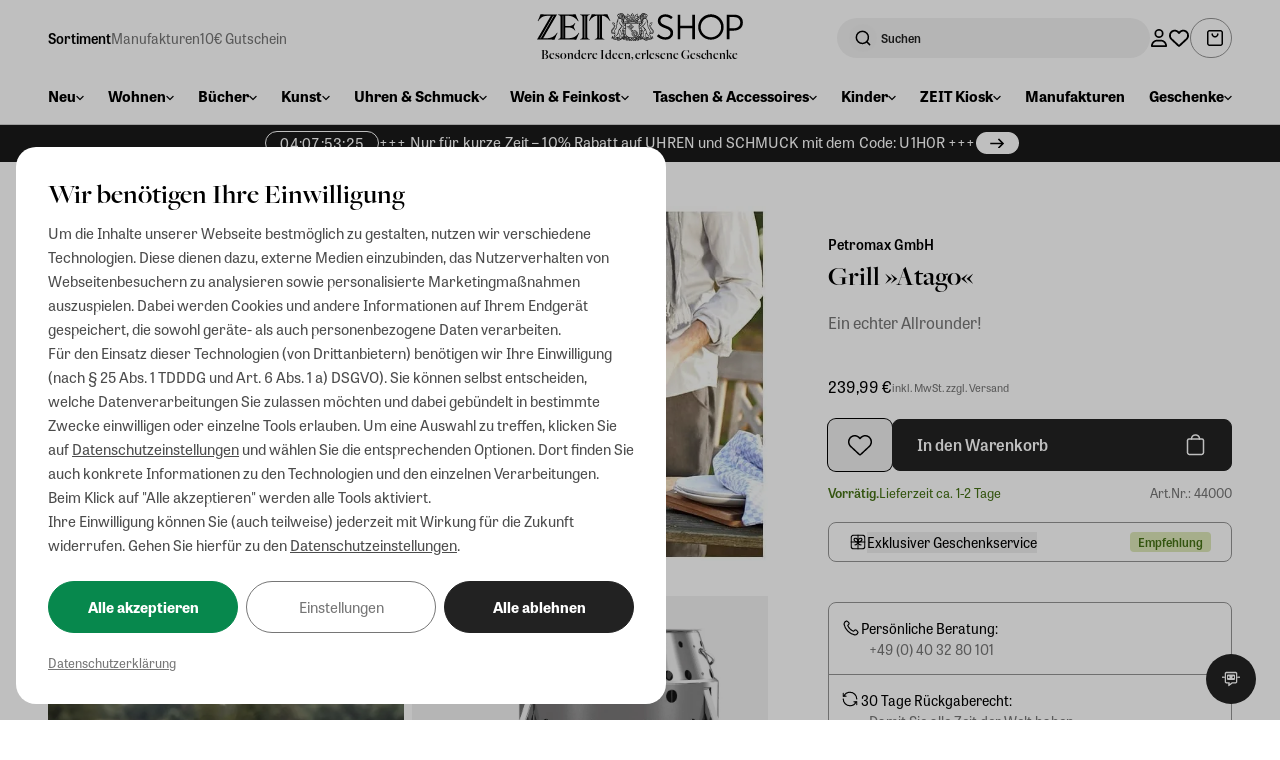

--- FILE ---
content_type: application/javascript; charset=UTF-8
request_url: https://shop.zeit.de/_astro/index.BH1OfRdB.js
body_size: 242
content:
const e=x=>{if(typeof x!="string")return!1;const t=/^[0-9a-f]{32}$/i;return x.match(t)},n=()=>"xxxxxxxx-xxxx-4xxx-yxxx-xxxxxxxxxxxx".replace(/[xy]/g,x=>{const t=Math.random()*16|0;return(x==="x"?t:t&3|8).toString(16)});export{n as g,e as i};


--- FILE ---
content_type: application/javascript; charset=UTF-8
request_url: https://shop.zeit.de/_astro/WishlistProvider.DPkpU7x3.js
body_size: 845
content:
import{c as _,o as n,y as s,d as l}from"./_shopware.AEfOsmB-.js";import{u,f as a}from"./index.CpU25rv6.js";import{u as c}from"./account.RhqAT9X3.js";import{_ as d}from"./_plugin-vue_export-helper.DlAUqK2U.js";import"./index.Dy_IOP8n.js";import"./index.CcrllLGF.js";const f={__name:"WishlistProvider",setup(p,{expose:r}){r();const{fetchWishlist:e}=u();n(()=>{a(c,"sw-user-auth","bool")&&e().then(o=>{s.set(o.map(i=>i.id))}).catch(()=>{s.set([])})});const t={fetchWishlist:e,onMounted:n,get fetchCookieStoreValue(){return a},get userIsLoggedIn(){return c},get useWishlist(){return u},get wishlistCurrentProductIds(){return s}};return Object.defineProperty(t,"__isScriptSetup",{enumerable:!1,value:!0}),t}},m={class:"absolute bottom-0 left-0 size-0"};function h(p,r,e,t,o,i){return l(),_("span",m)}const x=d(f,[["render",h]]);export{x as default};


--- FILE ---
content_type: application/javascript; charset=UTF-8
request_url: https://shop.zeit.de/_astro/navigationStore.D08_2VbS.js
body_size: 60
content:
import{a}from"./index.Dy_IOP8n.js";const i=a(!1);export{i};


--- FILE ---
content_type: application/javascript; charset=UTF-8
request_url: https://shop.zeit.de/_astro/Form.ClObujLL.js
body_size: 729
content:
import{c as t,d as a,z as n,n as l}from"./_shopware.AEfOsmB-.js";import{_ as c}from"./_plugin-vue_export-helper.DlAUqK2U.js";const p={__name:"FormRow",props:{cols:{type:Number,default:1},wrapOnMobile:{type:Boolean,default:!0}},setup(e,{expose:r}){r();const s={props:e};return Object.defineProperty(s,"__isScriptSetup",{enumerable:!1,value:!0}),s}};function _(e,r,o,s,u,f){return a(),t("div",{class:l(["grid",`grid-cols-${o.cols}`,"gap-x-[1rem]","gap-y-[1.75rem]",o.wrapOnMobile?"max-[700px]:grid-cols-1":null])},[n(e.$slots,"default")],2)}const x=c(p,[["render",_]]),d={},i={class:"grid grid-cols-1 gap-[1.75rem]"};function m(e,r){return a(),t("form",i,[n(e.$slots,"default")])}const b=c(d,[["render",m]]);export{x as F,b as a};


--- FILE ---
content_type: application/x-javascript
request_url: https://www.clarity.ms/tag/ajeksoru1k?ref=gtm
body_size: 934
content:
!function(c,l,a,r,i,t,y){a[c]("metadata",(function(){a[c]("set","C_IS","0")}),!1,!0);if(a[c].v||a[c].t)return a[c]("event",c,"dup."+i.projectId);a[c].t=!0,(t=l.createElement(r)).async=!0,t.src="https://scripts.clarity.ms/0.8.47/clarity.js",(y=l.getElementsByTagName(r)[0]).parentNode.insertBefore(t,y),a[c]("start",i),a[c].q.unshift(a[c].q.pop()),a[c]("set","C_IS","0")}("clarity",document,window,"script",{"projectId":"ajeksoru1k","upload":"https://k.clarity.ms/collect","expire":365,"cookies":["_clck"],"track":false,"content":true,"mask":["input[type=email]",".register--content",".account--info .panel--body",".account--billing .panel--body",".account--shipping .panel--body","form[name=profileForm] input","form[name=emailForm] input",".address--item-content .panel--body",".billing--panel",".shipping-panel",".payment--method-list input","section.flex.items","flex-grow",".text-\\[\\#808080\\]"],"keep":["msclkid"],"dob":2205});

--- FILE ---
content_type: image/svg+xml
request_url: https://shop.zeit.de/payment-logos/invoice.svg
body_size: 1218
content:
<svg width="20" height="21" viewBox="0 0 20 21" fill="none" xmlns="http://www.w3.org/2000/svg">
    <g clip-path="url(#clip0_774_23241)">
        <path d="M15.0002 3H5.00016C4.55814 3 4.13421 3.17559 3.82165 3.48816C3.50909 3.80072 3.3335 4.22464 3.3335 4.66667V16.3333C3.3335 16.7754 3.50909 17.1993 3.82165 17.5118C4.13421 17.8244 4.55814 18 5.00016 18H15.0002C15.4422 18 15.8661 17.8244 16.1787 17.5118C16.4912 17.1993 16.6668 16.7754 16.6668 16.3333V4.66667C16.6668 4.22464 16.4912 3.80072 16.1787 3.48816C15.8661 3.17559 15.4422 3 15.0002 3Z" stroke="#252B2D" stroke-width="1.5" stroke-linecap="round" stroke-linejoin="round"/>
        <path d="M11.6668 6.75L9.5835 8.83333L8.3335 7.58333" stroke="#252B2D" stroke-width="1.5" stroke-linecap="round" stroke-linejoin="round"/>
        <path d="M6.6665 12.1665H13.3332" stroke="#252B2D" stroke-width="1.5" stroke-linecap="round" stroke-linejoin="round"/>
        <path d="M6.6665 14.6665H13.3332" stroke="#252B2D" stroke-width="1.5" stroke-linecap="round" stroke-linejoin="round"/>
    </g>
    <defs>
        <clipPath id="clip0_774_23241">
            <rect width="20" height="20" fill="white" transform="translate(0 0.5)"/>
        </clipPath>
    </defs>
</svg>
